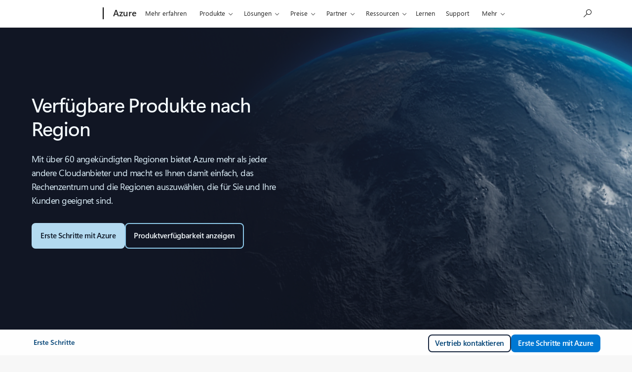

--- FILE ---
content_type: application/x-javascript
request_url: https://assets.adobedtm.com/5ef092d1efb5/2537c33769cb/a6ae9ba7d05f/RC3c7268fac3114fd1b7526dfe2a5fb5d1-source.min.js
body_size: 562
content:
// For license information, see `https://assets.adobedtm.com/5ef092d1efb5/2537c33769cb/a6ae9ba7d05f/RC3c7268fac3114fd1b7526dfe2a5fb5d1-source.js`.
_satellite.__registerScript('https://assets.adobedtm.com/5ef092d1efb5/2537c33769cb/a6ae9ba7d05f/RC3c7268fac3114fd1b7526dfe2a5fb5d1-source.min.js', "var ruleCorrelationGuid=\"KIF-b7813b60-35d4-4b85-9604-b9e6c375d0e3\";console.log(ruleCorrelationGuid+\": Launcher Rule Fired\");var userConsent=!(void 0!==window.mscc&&\"function\"==typeof window.mscc.hasConsent&&!window.mscc.hasConsent());if(userConsent||console.log(ruleCorrelationGuid+\": User consent is not given\"),userConsent&&GPC_DataSharingOptIn){console.log(ruleCorrelationGuid+\": Loading pixels\");var cachebuster=_satellite.getVar(\"cachebuster\");console.log(ruleCorrelationGuid+\": GCM pixel\");var gcmPixel=new Image(1,1);gcmPixel.src=\"https://ad.doubleclick.net/ddm/activity/src=8406079;type=atm;cat=lp_std;u6=explore;gdpr=${GDPR};gdpr_consent=${GDPR_CONSENT_755};ord=\"+cachebuster+\"?\",console.log(ruleCorrelationGuid+\": Reddit pixel\");var rdtCid=_satellite.getVar(\"rdt_cid\"),redditPixel=new Image(1,1),redditPixelUrl=\"https://alb.reddit.com/rp.gif?id=t2_1446wi&event=PageVisit&integration=noscript\";rdtCid&&(redditPixelUrl+=\"&click_id=\"+encodeURIComponent(rdtCid)),redditPixel.src=redditPixelUrl,console.log(ruleCorrelationGuid+\": TTD pixel\");var ttdPixel=new Image(1,1);ttdPixel.src=\"https://insight.adsrvr.org/track/pxl/?adv=tq5ketp&ct=0:393poq1&fmt=3\",console.log(ruleCorrelationGuid+\": Xandr Invest pixel\");var investPixel=new Image(1,1);investPixel.src=\"https://secure.adnxs.com/px?id=1842984&t=2&consent=1\"}");